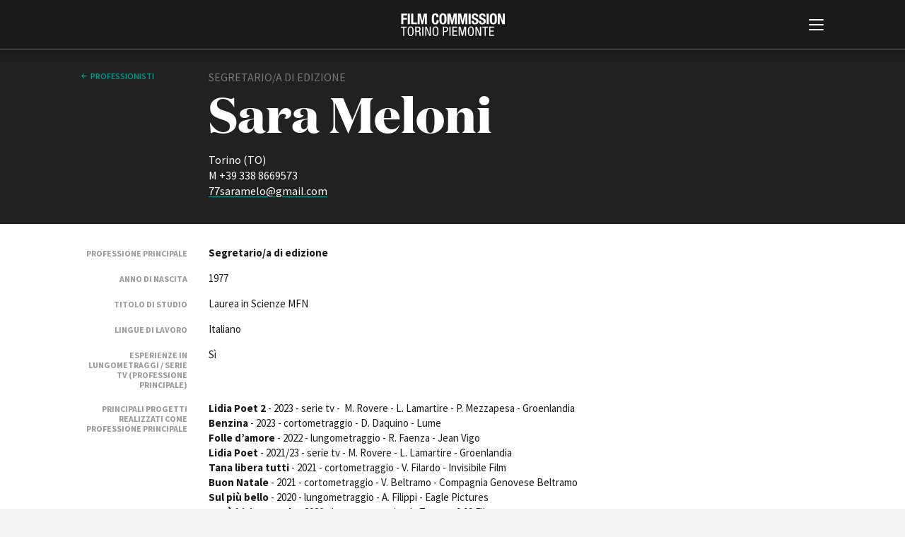

--- FILE ---
content_type: text/html; charset=UTF-8
request_url: https://www.fctp.it/professional_item_new.php?id=6144
body_size: 69583
content:
<!doctype html>
<html>
<head>
  <title>Sara Meloni | Professionisti | FCTP</title>
  <meta charset="UTF-8">
<meta http-equiv="X-UA-Compatible" content="IE=edge,chrome=1" />
<meta name="viewport" content="width=device-width, minimum-scale=1.0, maximum-scale=1.0, user-scalable=no, minimal-ui" />

<script id="Cookiebot" src="https://consent.cookiebot.com/uc.js" data-cbid="c8fc4fc5-3c0d-403b-8446-6204e57bd242" data-blockingmode="auto" type="text/javascript"></script>

<link href="https://fonts.googleapis.com/css?family=Source+Sans+Pro:200,200i,300,300i,400,400i,600,600i,700,700i" rel="stylesheet">

<link rel="stylesheet" type="text/css" href="/css/style.css?v=43" />

<script src="/js/jquery-3.3.1.min.js"></script>
<script src="/js/jquery.lazy.min.js"></script>
<script src="/js/imagesJustifierPlugin.js"></script>

<!-- cookie EU law code starts here -->
<!-- <script src="/cookiebar/jquery.cookieBar.js?v=4"></script>
<link rel="stylesheet" type="text/css" href="/cookiebar/cookieBar.css?v=2"> -->
<!-- cookie EU law code ends here -->

<script src="/js/main.js?v=43"></script>
<script src="/js/search.js?v=43"></script>
<script src="/js/jquery.validate.min.js?v=43"></script>

<!-- favicon -->
<link rel="apple-touch-icon" sizes="180x180" href="/favicon/apple-touch-icon.png?v=GvmRYrl0oq">
<link rel="icon" type="image/png" sizes="32x32" href="/favicon/favicon-32x32.png?v=GvmRYrl0oq">
<link rel="icon" type="image/png" sizes="16x16" href="/favicon/favicon-16x16.png?v=GvmRYrl0oq">
<link rel="manifest" href="/favicon/site.webmanifest?v=GvmRYrl0oq">
<link rel="mask-icon" href="/favicon/safari-pinned-tab.svg?v=GvmRYrl0oq" color="#0056a4">
<link rel="shortcut icon" href="/favicon/favicon.ico?v=GvmRYrl0oq">
<meta name="msapplication-TileColor" content="#2b5797">
<meta name="msapplication-config" content="/favicon/browserconfig.xml?v=GvmRYrl0oq">
<meta name="theme-color" content="#ffffff">
<!---->

<!-- Global site tag (gtag.js) - Google Analytics -->
<!-- <script async src="https://www.googletagmanager.com/gtag/js?id=UA-2996907-1" data-cookieconsent="statistics"></script>
<script>
  window.dataLayer = window.dataLayer || [];
  function gtag(){dataLayer.push(arguments);}
  gtag('js', new Date());
  gtag('config', 'UA-2996907-1', { 'anonymize_ip': true });
</script> -->
<!-- Google tag (gtag.js) -->
<script type="text/plain" data-cookieconsent="statistics" async src="https://www.googletagmanager.com/gtag/js?id=G-GNQVS1Q3X4"></script>
<script type="text/plain" data-cookieconsent="statistics">
  window.dataLayer = window.dataLayer || [];
  function gtag(){dataLayer.push(arguments);}
  gtag('js', new Date());

  gtag('config', 'G-GNQVS1Q3X4');
</script>
  <style>
    a {color:#fff;}

    .video-embed {
    height: 0;
    overflow: hidden;
    padding-bottom: 56.25%;
    position: relative;
    margin-bottom:24px;
    }
    .video-embed iframe,
    .video-embed object,
    .video-embed embed {
    height: 100%;
    left: 0;
    position: absolute;
    top: 0;
    width: 100%;
    }
    </style>
</head>

<body class="white-style professional-style">
	
<!--googleoff: all-->
<!-- <div class="fixed-top bg-info cookie-message pt-1">
  <p class="mb-1">Questo sito utilizza i cookie propri e di terze parti per garantire una migliore esperienza sul sito. Continuando a navigare acconsenti al loro utilizzo. Se vuoi saperne di pi&ugrave; o negare il consenso a tutti o ad alcuni cookie <a href="/cookie-policy.php" target="_blank" class="cookielink">clicca qui</a>.<br />
    <a class="btn btn-sm btn-warning cbc" href="#">Accetto</a>
  </p>
</div> -->
<!--googleon: all -->


<div id="header">
  <div id="header-contents">
    <div id="burger-container">
      <button id="burger-menu-icon">
        <span></span>
        <span></span>
        <span></span>
        <span></span>
        <span></span>
        <span></span>
      </button>
    </div>
    <div id="logo">
      <span class="logo-image"></span>
      <h1 class="logo-text"><a href="/"><span class="line-1">Film Commission </span><span class="line-2">Torino Piemonte</span></a></h1>
      <span class="logo25"></span>
    </div>
    <div id="main-menu">
      <div class="contents">
        <div id="search">
          <form method="GET" name="f1" action="search.php">
            <input type="text" name="q" placeholder="Cerca nel sito" value="">
            <button value="cerca" type="submit">cerca            <svg x="0px" y="0px" viewBox="0 0 30 30">
            <path d="M12.2,24.4C5.5,24.4,0,18.9,0,12.2C0,5.5,5.5,0,12.2,0s12.2,5.5,12.2,12.2C24.4,18.9,18.9,24.4,12.2,24.4z
         M12.2,2C6.6,2,2,6.6,2,12.2c0,5.6,4.6,10.2,10.2,10.2c5.6,0,10.2-4.6,10.2-10.2C22.4,6.6,17.8,2,12.2,2z"/>
      <path class="st3" d="M29,30c-0.3,0-0.5-0.1-0.7-0.3L22.5,24c-0.4-0.4-0.4-1,0-1.4s1-0.4,1.4,0l5.8,5.8c0.4,0.4,0.4,1,0,1.4
        C29.5,29.9,29.3,30,29,30z"/></svg></button>
          </form>
        </div>
        <div id="language-switch">
          <label>
            <input type="radio" name="language" id="language_it" class="language" value="_it" checked>
            <span>Italiano</span>
          </label>
          <label>
            <input type="radio" name="language" id="language_en" class="language" value="_en" >
            <span>English</span>
          </label>
        </div>
        <div id="menu-list">
          <ul>
            <li><a href="/about.php"><strong>ABOUT</strong></a></li>
            <li><a href="/info_fctp.php">Chi siamo</a></li>
            <li><a href="/storia.php">Storia della Fondazione</a></li>
            <li><a href="/contatti.php">Contatti</a></li>
            <li><a href="/sede.php">La sede</a></li>   
            <li><a href="/partners.php">Partner</a></li>     
                        <li><a href="/rete-regionale.php">Rete regionale</a></li>
                
            <li><a href="/bilancio-sociale.php">Bilancio sociale</a></li>
                        <li><a href="/amministrazione-trasparente.php">Amministrazione trasparente</a></li>
            <li><a href="/bandi-gare.php">Bandi e gare</a></li>
                        <li><a href="/sostenibilita-ambientale.php">Sostenibilità ambientale</a></li>         
            
          </ul>

          <ul>
          <li><a href="/fctp-services.php"><strong>SERVIZI</strong></a></li>
            <li><a href="/services.php">Servizi generali</a></li>
            <li><a href="/location_scouting.php">Location scouting</a></li>
            <li><a href="/crew_offices.php">Spazi nella sede FCTP</a></li>
            <li><a href="/sala_casting.php">Sala Casting</a></li>
            <li><a href="/sala_movie.php">Sala Paolo Tenna</a></li>
            
          </ul>
          <!--
          <ul>
            <li><a href="/fip.php"><strong>FIP Film Investimenti Piemonte</strong></a></li>
          </ul>
          -->
          <ul>
            <li><a href="/film-funds.php"><strong>FILM FUNDS</strong></a></li>
            <li><a href="/piemonte_film_tv_fund.php">Piemonte Film Tv Fund</a></li>            
            <li><a href="/piemonte_film_tv_development_fund.php">Piemonte Film Tv Development Fund</a></li>
            <li><a href="/info_pdff.php">Piemonte Doc Film Fund</a></li>
            <li><a href="/info_short.php">Short Film Fund</a></li>
            <!--<li><a href="/info_under35.php">Under 35 Digital Video Contest</a></li>-->
          </ul>
          
          <div class="main-areas-container">
          <ul class="professional">
            <li><a href="/production-guide.php"><strong>PRODUCTION GUIDE</strong></a></li>
            <li><a href="/societa.php?t=1">Societ&agrave; di produzione</a></li>
            <li><a href="/societa.php?t=2">Strutture di servizio</a></li>
            <li><a href="/professionisti.php">Professionisti</a></li>
            <li><a href="/attrici-attori.php">Attrici-Attori</a></li>
            <li><a href="/beginners.php">Beginners</a></li>
            <!-- <li><a href="/sale.php">Sale</a></li> -->
          </ul>
          <ul class="location">
            <li><a href="/location.php"><strong>LOCATION GUIDE</strong></a></li>
          </ul>
          <ul class="film-database">
            <li><a href="/film.php"><strong>FILM DATABASE</strong></a></li>
          </ul>
                      <ul class="book-database">
            <li><a href="/book-database.php"><strong>BOOK DATABASE</strong></a></li>
          </ul>
          <ul class="news">
            <li><a href="/news_list.php"><strong>NEWS</strong></a></li>
          </ul>
                    <ul class="casting">
            <li><a href="/casting.php"><strong>CASTING</strong></a></li>
          </ul>
			</div>
          
          <ul>
            <li><a href="/eventi.php"><strong>EVENTI, SPECIALI</strong></a></li>         
            <li><a href="/anteprime-in-piemonte.php">Anteprime in Piemonte</a></li>
            <li><a href="/torino-film-industry.php">TFI Torino Film Industry - Production Days</a></li>
            <li><a href="/guarda-che-storia.php">Guarda che storia!</a></li>
       
          </ul>

          
          <ul>
            <li><strong>FESTIVAL, MARKETS, AWARDS</strong></li>
            <li><a href="/festival.php?f=rotterdam">International Film Festival Rotterdam</a></li>
            <li><a href="/festival.php?f=berlino">Berlinale Internationalen Filmfestspiele Berlin</a></li>
            <li><a href="/festival.php?f=cannes">Festival de Cannes</a></li>
            <li><a href="/festival.php?f=biografilm">Biografilm Festival - Bio to B Industry Days</a></li>            
            <li><a href="/festival.php?f=locarno">Locarno Film Festival</a></li>
            <li><a href="/festival.php?f=venezia">Mostra Internazionale d’Arte Cinematografica Venezia</a></li>
            <li><a href="/festival.php?f=toronto">Toronto International Film Festival</a></li>
            <li><a href="/festival.php?f=roma">Festa del Cinema di Roma</a></li>
            <li><a href="/festival.php?f=torino">Torino Film Festival</a></li>
            <li><a href="/festival.php?f=david">David di Donatello</a></li>
            <li><a href="/festival.php?f=nastri">Nastri d’Argento</a></li>
            <li><a href="/festival.php?f=solinas">Premio Solinas</a></li>
          </ul>
          
          
                    <ul>            
            <li><strong>STRUMENTI</strong></li>
            <li><a href="/users/login-register.php" target="_blank">Location - Accedi al tuo profilo</a></li>
            <li><a href="/users/login-register.php" target="_blank">Location - Nuovo utente</a></li>
            <li><a href="/newsletter.php">Newsletter</a></li>
            <li><a href="/lavora-con-noi.php">Lavora con noi</a></li>
            <li><a href="/stage.php">Stage - Tirocini - Scuola e Lavoro</a></li>
            <li><a href="/elenco-operatori-economici.php">Elenco Operatori Economici per affidamento lavori in economia</a></li>
          </ul>
          
          
        </div>
        <div id="submenu">
          <ul>
                        <li><a href="/amministrazione-trasparente.php">Amministrazione trasparente</a></li>
            <li><a href="/bandi-gare.php">Bandi e gare</a></li>
                        <li><a href="/contatti.php">Contatti</a></li>
            <li><a href="/privacy.php">Privacy</a></li>
            <li><a href="/cookie-policy.php">Cookie policy</a></li>
            <li><a href="/whistleblowing.php">Whistleblowing</a></li>
            <li><a href="/credits.php">Credits</a></li>
          </ul>
        </div>
        <div id="social-pages">
          <ul>
            <li><a href="https://www.facebook.com/filmcommissiontorinopiemonte" title="Facebook" class="facebook" target="_blank">Facebook</a></li>
			<li><a href="https://www.instagram.com/filmcommissiontorinopiemonte" title="Instagram" target="_blank" class="instagram">Instagram</a></li>
            <li><a href="http://www.youtube.com/user/fctpTV" title="Youtube" class="youtube" target="_blank">Youtube</a></li>
            <li><a href="http://vimeo.com/fctp" title="Vimeo" class="vimeo" target="_blank">Vimeo</a></li>
          </ul>
        </div>
        <div class="clear"></div>
      </div>
    </div>
  </div>
  <div class="border-color"></div>
</div>
	<div id="page-cover"></div>
  <div id="page">
  <div id="page-head" class="dark">
    <div class="contents">
      <div class="col-2-12">
                <a href="/professionisti.php" class="back">professionisti</a>
      </div>
      <div class="col-7-12">
        <div class="type">
          Segretario/a di edizione        </div>
        <div class="page-title big">Sara Meloni</div>
        <div class="info-container">
          <div class="border-links-container">
                                  </div>
          Torino (TO)<br>
          M +39 338 8669573<br />          <a href="mailto:77saramelo@gmail.com">77saramelo@gmail.com</a><br />                              <div class="social-accounts">
            <ul>
                          
              
                                                </ul>
          </div>
        </div>
      </div>
      <div class="clear"></div>
    </div>
  </div>


	<div id="main">
    <div class="main-col">
      <!--
			<div class="main-text-col">
							</div>
			<div class="sep"></div>
      -->
      			<div class="table-like-col" style="clear:both;">
				<div class="row">
					<div class="left-col"><strong>Professione principale</strong></div>
					<div class="right-col"><strong>Segretario/a di edizione</strong></div>
				</div>
                <div class="row">
					<div class="left-col"><strong>Anno di nascita</strong></div>
					<div class="right-col">1977</div>
				</div>
                <div class="row">
          <div class="left-col"><strong>Titolo di studio</strong></div>
          <div class="right-col">Laurea in Scienze MFN</div>
        </div>
                        <div class="row">
          <div class="left-col"><strong>Lingue di lavoro</strong></div>
          <div class="right-col">Italiano </div>
        </div>

                <div class="row">
          <div class="left-col"><strong>Esperienze in Lungometraggi / Serie tv (Professione principale)</strong></div>
          <div class="right-col">Sì</div>
        </div>
        
        
        <div class="row">
          <div class="left-col"><strong>Principali progetti realizzati come professione principale</strong></div>
          <div class="right-col"><p><strong>Lidia Poet 2</strong> - 2023 - serie tv -&nbsp; M. Rovere - L. Lamartire - P. Mezzapesa - Groenlandia<br /><strong>Benzina </strong>- 2023 - cortometraggio - D. Daquino - Lume<br /><strong>Folle d&rsquo;amore</strong> - 2022 - lungometraggio - R. Faenza - Jean Vigo<br /><strong>Lidia Poet</strong>&nbsp;- 2021/23 - serie tv - M. Rovere - L. Lamartire - Groenlandia&nbsp;<br /><strong>Tana libera tutti</strong>&nbsp;- 2021 - cortometraggio - V. Filardo - Invisibile Film<br /><strong>Buon Natale</strong>&nbsp;- 2021 - cortometraggio - V. Beltramo - Compagnia Genovese Beltramo<br /><strong>Sul pi&ugrave; bello&nbsp;</strong>- 2020 - lungometraggio - A. Filippi - Eagle Pictures<br /><strong>&iquest;Qu&egrave; hicimos mal?</strong>&nbsp;- 2020 - lungometraggio - L. Torres - 9.99 Films<br /><strong>Palazzo di giustizia&nbsp;</strong>- 2019 - lungometraggio -&nbsp; C. Bellosi - Tempesta<br /><strong>Gli uomini d&rsquo;oro&nbsp;</strong>- 2018 - lungometraggio -&nbsp; V. Alfieri - IIF<br /><strong>Berni e il giovane Faraone</strong>&nbsp;- 2018 - lungometraggio - M. Chiarini - 3zero2tv<br /><strong>Dolcissime</strong>&nbsp;- 2018 - lungometraggio - F. Ghiaccio - Indiana Production<br /><strong>Bene ma non benissimo</strong>&nbsp;- lungometraggio - 2018 - F. Mandelli - Viva Productions <br /><strong>Nessuno come noi</strong>&nbsp;- lungometraggio - 2017 - V. De Biasi - prod. IIF<br /><strong>Joy</strong>&nbsp;- cortometraggio - 2017 -&nbsp; D. Gaglianone - prod. Zenit<br /><strong>Non uccidere 2</strong>&nbsp;- serie tv - 2016/17 -&nbsp; L. Sportiello, C. Noce, M. Alhaique - FreemantleMedia&nbsp;<br /><strong>Sacrificio d&rsquo;amore</strong>&nbsp;- serie tv - 2016 -D. Carnacina - Endemol<br /><strong>Dove non ho mai abitato</strong>&nbsp;- lungometraggio - 2016 - P. Franchi - Pepito <br /><strong>Babylon Sisters</strong>&nbsp;- lungometraggio - 2015 - G. Roccati - Tico Film<br /><strong>Le ultime cose</strong>&nbsp;- lungometraggio - 2015 -&nbsp; I. Dionisio - Tempesta <br /><strong>Non uccidere</strong>&nbsp;- serie tv - 2015 -&nbsp; G. Gagliardi - FreemantleMedia&nbsp;<br /><strong>In un posto bellissimo</strong>&nbsp;- lungometraggio - 2014 -&nbsp; G. Cecere - Bianca Film<br /><strong>Fuoriclasse 3</strong>&nbsp;- serie tv - 2014 - T. Aristarco - ITV movie<br /><strong>La Bella e la Bestia</strong>&nbsp;- miniserie tv - 2013 - F. Costa - Lux Vide<br /><strong>Fuoriclasse 2</strong>&nbsp;- serie tv - 2013 -&nbsp; R. Donna - ITV movie - II unit&agrave;&nbsp;<br /><strong>Veruska </strong>- 2013 - cortometraggio - L. Pellegrini - Pupkin<br /><strong>L'assalto</strong>&nbsp;- lungometraggio - 2013 - R. Tognazzi - Iter Film<br /><strong>Giovanni Borghi</strong>&nbsp;- miniserie tv - 2012 -&nbsp; L. Mannuzzi - Martinelli Film Co<br /><strong>Altri tempi</strong>&nbsp;- miniserie tv - 2012 - M. Turco - Undici Marzo Film - II unit&agrave;<br /><strong>Marco D&rsquo;Aviano</strong>&nbsp;- lungometraggio - 2011 - R. Martinelli - Martinelli Film Co<br /><strong>Edda Ciano e il comunista</strong>&nbsp;- lungometraggio&nbsp;- 2010 - G. Diana - Casanova Multimedia<br /><strong>Fuori classe</strong>&nbsp;- serie tv - 2010 - R. Donna - ITC movie - II unit&agrave;<br /><strong>Il sogno del maratoneta</strong>&nbsp;- miniserie tv - 2010 -&nbsp; L. Pompucci - Casanova Multimedia <br /><strong>Italcard Free</strong>&nbsp;- spot 3D - 2010 - R. Martinelli - Martinelli Film <br /><strong>Zodiaco 2</strong>&nbsp;- serie tv - 2009/10 - T. Zangardi - Casanova Multimedia<br /><strong>Pietro</strong>&nbsp;- lungometraggio - D. Gaglianone - 2009 - BabyDocFilm <br /><strong>La donna velata</strong>&nbsp;- lungometraggio - 2009 -&nbsp; R. Margheriti - Leader<br /><strong>Nebbie e delitti</strong>&nbsp;- serie tv - 2008/09 - G. Tescari - Casanova Entertainment <br /><strong>Nell&rsquo;ombra di Satana</strong>&nbsp;- miniserie tv - 2008 -&nbsp; A. Infascelli - FilmMaster Television<br /><strong>Lo smemorato di Collegno</strong>&nbsp;- miniserie tv - 2008 - M. Zaccaro - Casanova Entertainment <br /><strong>Donne assassine</strong>&nbsp;- serie tv - 2008 - A. Infascelli e F. Patierno - Wilder <br /><strong>Appuntamento a ora insolita</strong>&nbsp;- lungometraggio - 2006/07 - S. Coletta - A.S.P <br /><strong>Risorgimento</strong>&nbsp;- documentario - 2006 - J. Nannini - Ars Media <br /><strong>Sidefx</strong> - lungometraggio - 2006 - J. Nannini - Pagomas<br /><strong>Wins&nbsp;-&nbsp;</strong>mediometraggio- 2006 - M. Gatti - Baudhaus<br /><strong>La notte eterna del coniglio</strong>&nbsp;- lungometraggio - 2005 - regia V. Boserman - A.K.S. <br /><strong>Amina</strong>&nbsp;- documentario - 2005 - S. N. Kalantari - Route 1<br /><strong>Sky Sales</strong>&nbsp;- convention - 2005 -&nbsp; O. Dichio - Euphon <br /><strong>Dalla parte giusta</strong>&nbsp;- lungometraggio - 2005 - R. Leoni - Union Contact<br /><strong>L&rsquo;uomo sbagliato</strong>&nbsp;- miniserie tv - 2004 -&nbsp; S. Reali - Albatross <br /><strong>Sangue</strong>&nbsp;- lungometraggio - 2004 - L. De Rienzo - Nitrofilm <br /><strong>Amazing History </strong>- 2004<strong> -&nbsp;</strong>&nbsp;serie tv - J. Nannini - Rai Tre, RaiSat Ragazzi e Lumiq <br /><strong>Sotto il sole nero</strong>&nbsp;- 2003 - lungometraggio - E. Verra - Brooklyn</p></div>
        </div>

        
        
      
        
        
                
        
        

			</div>

            <div class="sep"></div>
      <div class="main-text-col related-films">
        <div class="text-title"><strong>Film correlati presenti nel database</strong></div>
      						<div class="item">
							<div class="image-container">
								<a href="movie_item.php?id=5417">
                  <!--<img src="http://www.fctp.it/media/film/" alt="Rider">-->
                                    <div style="height:100px;width:100%; display:block; background: transparent no-repeat center center; background-size:cover;" class="lazy" data-src="/media/film/photos/f0/fctp_69650ae3d9dd3.jpg"></div>
                                  </a>
							</div>
							<!--<div class="desc-container">
                <p class="type">
                  lungometraggi                </p>
								<p class="title"><a href="movie_item.php?id=5417"><strong>Rider</strong></a></p>
								<p class="info">Roan Johnson e Davide Pavanello, Italia, 2026, '</p>
							</div>-->
							<div class="desc-container">
								<div class="type">
					  lungometraggi					</div>
								<div class="title"><a href="movie_item.php?id=5417" style="text-decoration:none;"><strong>Rider</strong></a></div>
								<div class="info">
					  Roan Johnson e Davide Pavanello,
					  Italia, 2026, <span class="inprogress">in progress</span><br />Red Joint srl					</div>
							</div>
						</div>
          						<div class="item">
							<div class="image-container">
								<a href="movie_item.php?id=5231">
                  <!--<img src="http://www.fctp.it/media/film/" alt="Legge di Lidia Po&euml;t 2, La">-->
                                    <div style="height:100px;width:100%; display:block; background: transparent no-repeat center center; background-size:cover;" class="lazy" data-src="/media/film/photos/f0/fctp_66eaa9e546915.PNG"></div>
                                  </a>
							</div>
							<!--<div class="desc-container">
                <p class="type">
                  serie tv                </p>
								<p class="title"><a href="movie_item.php?id=5231"><strong>Legge di Lidia Po&euml;t 2, La</strong></a></p>
								<p class="info">Matteo Rovere, Letizia Lamartire e Pippo Mezzapesa. Alice Murgia (Split unit), Italia, 2024, 6 x 50'</p>
							</div>-->
							<div class="desc-container">
								<div class="type">
					  serie tv					</div>
								<div class="title"><a href="movie_item.php?id=5231" style="text-decoration:none;"><strong>La Legge di Lidia Poët 2</strong></a></div>
								<div class="info">
					  Matteo Rovere, Letizia Lamartire e Pippo Mezzapesa. Alice Murgia (Split unit),
					  Italia, 2024, 6 x 50'					</div>
							</div>
						</div>
          						<div class="item">
							<div class="image-container">
								<a href="movie_item.php?id=5126">
                  <!--<img src="http://www.fctp.it/media/film/" alt="Folle d'amore - Alda Merini,  ">-->
                                    <div style="height:100px;width:100%; display:block; background: transparent no-repeat center center; background-size:cover;" class="lazy" data-src="/media/film/photos/f0/fctp_6565f1020dcbf.jpeg"></div>
                                  </a>
							</div>
							<!--<div class="desc-container">
                <p class="type">
                  serie tv                </p>
								<p class="title"><a href="movie_item.php?id=5126"><strong>Folle d'amore - Alda Merini,  </strong></a></p>
								<p class="info">Roberto Faenza, Italia, 2023, 101'</p>
							</div>-->
							<div class="desc-container">
								<div class="type">
					  serie tv					</div>
								<div class="title"><a href="movie_item.php?id=5126" style="text-decoration:none;"><strong>  Folle d'amore - Alda Merini</strong></a></div>
								<div class="info">
					  Roberto Faenza,
					  Italia, 2023, 101'<br />Jean Vigò Italia con Rai Fiction					</div>
							</div>
						</div>
          						<div class="item">
							<div class="image-container">
								<a href="movie_item.php?id=4985">
                  <!--<img src="http://www.fctp.it/media/film/" alt="Legge di Lidia Po&euml;t, La ">-->
                                    <div style="height:100px;width:100%; display:block; background: transparent no-repeat center center; background-size:cover;" class="lazy" data-src="/media/film/photos/f0/fctp_6290b08b1f51e.jpg"></div>
                                  </a>
							</div>
							<!--<div class="desc-container">
                <p class="type">
                  serie tv                </p>
								<p class="title"><a href="movie_item.php?id=4985"><strong>Legge di Lidia Po&euml;t, La </strong></a></p>
								<p class="info">Matteo Rovere, Letizia Lamartire, Italia, 2023, 6 x 52'</p>
							</div>-->
							<div class="desc-container">
								<div class="type">
					  serie tv					</div>
								<div class="title"><a href="movie_item.php?id=4985" style="text-decoration:none;"><strong>La  legge di Lidia Poët</strong></a></div>
								<div class="info">
					  Matteo Rovere, Letizia Lamartire,
					  Italia, 2023, 6 x 52'<br />Groenlandia					</div>
							</div>
						</div>
          						<div class="item">
							<div class="image-container">
								<a href="movie_item.php?id=5091">
                  <!--<img src="http://www.fctp.it/media/film/" alt="Tana libera tutti">-->
                                    <div style="height:100px;width:100%; display:block; background: transparent no-repeat center center; background-size:cover;" class="lazy" data-src="/media/film/photos/f0/fctp_62de64a726687.jpg"></div>
                                  </a>
							</div>
							<!--<div class="desc-container">
                <p class="type">
                  cortometraggi                </p>
								<p class="title"><a href="movie_item.php?id=5091"><strong>Tana libera tutti</strong></a></p>
								<p class="info">Valerio Filardo, Italia, 2022, 13'</p>
							</div>-->
							<div class="desc-container">
								<div class="type">
					  cortometraggi					</div>
								<div class="title"><a href="movie_item.php?id=5091" style="text-decoration:none;"><strong>Tana libera tutti</strong></a></div>
								<div class="info">
					  Valerio Filardo,
					  Italia, 2022, 13'<br /><a href='/production_item.php?id=124'>Nova Rolfilm</a>, Invisibile Film					</div>
							</div>
						</div>
          						<div class="item">
							<div class="image-container">
								<a href="movie_item.php?id=4853">
                  <!--<img src="http://www.fctp.it/media/film/" alt="Sul pi&ugrave; bello">-->
                                    <div style="height:100px;width:100%; display:block; background: transparent no-repeat center center; background-size:cover;" class="lazy" data-src="/media/film/photos/f0/fctp_5f240c9599aa4.jpg"></div>
                                  </a>
							</div>
							<!--<div class="desc-container">
                <p class="type">
                  lungometraggi                </p>
								<p class="title"><a href="movie_item.php?id=4853"><strong>Sul pi&ugrave; bello</strong></a></p>
								<p class="info"><a href='/professional_item.php?id=1138'>Alice Filippi</a>, Italia, 2020, -'</p>
							</div>-->
							<div class="desc-container">
								<div class="type">
					  lungometraggi					</div>
								<div class="title"><a href="movie_item.php?id=4853" style="text-decoration:none;"><strong>Sul più bello</strong></a></div>
								<div class="info">
					  <a href='/professional_item.php?id=1138'>Alice Filippi</a>,
					  Italia, 2020					</div>
							</div>
						</div>
          						<div class="item">
							<div class="image-container">
								<a href="movie_item.php?id=4714">
                  <!--<img src="http://www.fctp.it/media/film/" alt="Uomini d'oro, Gli">-->
                                    <div style="height:100px;width:100%; display:block; background: transparent no-repeat center center; background-size:cover;" class="lazy" data-src="/media/film/photos/f0/fctp_5d5d10c80657a.jpg"></div>
                                  </a>
							</div>
							<!--<div class="desc-container">
                <p class="type">
                  lungometraggi                </p>
								<p class="title"><a href="movie_item.php?id=4714"><strong>Uomini d'oro, Gli</strong></a></p>
								<p class="info">Vincenzo Alfieri, Italia, 2019, 110'</p>
							</div>-->
							<div class="desc-container">
								<div class="type">
					  lungometraggi					</div>
								<div class="title"><a href="movie_item.php?id=4714" style="text-decoration:none;"><strong>Gli uomini d'oro</strong></a></div>
								<div class="info">
					  Vincenzo Alfieri,
					  Italia, 2019, 110'<br />IIF – Italian International Film srl (Roma) con Rai Cinema					</div>
							</div>
						</div>
          						<div class="item">
							<div class="image-container">
								<a href="movie_item.php?id=4750">
                  <!--<img src="http://www.fctp.it/media/film/" alt="Palazzo di Giustizia">-->
                                    <div style="height:100px;width:100%; display:block; background: transparent no-repeat center center; background-size:cover;" class="lazy" data-src="/media/film/photos/f0/fctp_5c99dd49ea390.png"></div>
                                  </a>
							</div>
							<!--<div class="desc-container">
                <p class="type">
                  lungometraggi                </p>
								<p class="title"><a href="movie_item.php?id=4750"><strong>Palazzo di Giustizia</strong></a></p>
								<p class="info">Chiara Bellosi, Italia, 2019, 84'</p>
							</div>-->
							<div class="desc-container">
								<div class="type">
					  lungometraggi					</div>
								<div class="title"><a href="movie_item.php?id=4750" style="text-decoration:none;"><strong>Palazzo di Giustizia</strong></a></div>
								<div class="info">
					  Chiara Bellosi,
					  Italia, 2019, 84'<br />Tempesta srl					</div>
							</div>
						</div>
          						<div class="item">
							<div class="image-container">
								<a href="movie_item.php?id=4717">
                  <!--<img src="http://www.fctp.it/media/film/" alt="Nessuno come noi">-->
                                    <div style="height:100px;width:100%; display:block; background: transparent no-repeat center center; background-size:cover;" class="lazy" data-src="/media/film/photos/f0/fctp_5c373351f32ef.jpg"></div>
                                  </a>
							</div>
							<!--<div class="desc-container">
                <p class="type">
                  lungometraggi                </p>
								<p class="title"><a href="movie_item.php?id=4717"><strong>Nessuno come noi</strong></a></p>
								<p class="info">Volfango De Biasi, Italia, 2018, 100'</p>
							</div>-->
							<div class="desc-container">
								<div class="type">
					  lungometraggi					</div>
								<div class="title"><a href="movie_item.php?id=4717" style="text-decoration:none;"><strong>Nessuno come noi</strong></a></div>
								<div class="info">
					  Volfango De Biasi,
					  Italia, 2018, 100'<br />IIF Italian International Film					</div>
							</div>
						</div>
          						<div class="item">
							<div class="image-container">
								<a href="movie_item.php?id=4720">
                  <!--<img src="http://www.fctp.it/media/film/" alt="Bene ma non benissimo">-->
                                    <div style="height:100px;width:100%; display:block; background: transparent no-repeat center center; background-size:cover;" class="lazy" data-src="/media/film/photos/f0/fctp_5c35b896ac687.jpg"></div>
                                  </a>
							</div>
							<!--<div class="desc-container">
                <p class="type">
                                  </p>
								<p class="title"><a href="movie_item.php?id=4720"><strong>Bene ma non benissimo</strong></a></p>
								<p class="info">Francesco Mandelli, Italia, 2018, -'</p>
							</div>-->
							<div class="desc-container">
								<div class="type">
					  					</div>
								<div class="title"><a href="movie_item.php?id=4720" style="text-decoration:none;"><strong>Bene ma non benissimo</strong></a></div>
								<div class="info">
					  Francesco Mandelli,
					  Italia, 2018<br />Viva Production (Milano)					</div>
							</div>
						</div>
          						<div class="item">
							<div class="image-container">
								<a href="movie_item.php?id=4728">
                  <!--<img src="http://www.fctp.it/media/film/" alt="Dolcissime">-->
                                    <div style="height:100px;width:100%; display:block; background: transparent no-repeat center center; background-size:cover;" class="lazy" data-src="/media/film/photos/f0/fctp_5cefb03fb102a.png"></div>
                                  </a>
							</div>
							<!--<div class="desc-container">
                <p class="type">
                  lungometraggi                </p>
								<p class="title"><a href="movie_item.php?id=4728"><strong>Dolcissime</strong></a></p>
								<p class="info">Francesco Ghiaccio, Italia, 2018, '</p>
							</div>-->
							<div class="desc-container">
								<div class="type">
					  lungometraggi					</div>
								<div class="title"><a href="movie_item.php?id=4728" style="text-decoration:none;"><strong>Dolcissime</strong></a></div>
								<div class="info">
					  Francesco Ghiaccio,
					  Italia, 2018<br />Indiana Production					</div>
							</div>
						</div>
          						<div class="item">
							<div class="image-container">
								<a href="movie_item.php?id=4730">
                  <!--<img src="http://www.fctp.it/media/film/" alt="Berni e il Faraone">-->
                                    <div style="height:100px;width:100%; display:block; background: transparent no-repeat center center; background-size:cover;" class="lazy" data-src="/media/film/photos/f0/fctp_5cf51526295d7.jpeg"></div>
                                  </a>
							</div>
							<!--<div class="desc-container">
                <p class="type">
                  lungometraggi                </p>
								<p class="title"><a href="movie_item.php?id=4730"><strong>Berni e il Faraone</strong></a></p>
								<p class="info">Marco Chiarini, Italia, 2018, 89'</p>
							</div>-->
							<div class="desc-container">
								<div class="type">
					  lungometraggi					</div>
								<div class="title"><a href="movie_item.php?id=4730" style="text-decoration:none;"><strong>Berni e il Faraone</strong></a></div>
								<div class="info">
					  Marco Chiarini,
					  Italia, 2018, 89'<br />3zero2 TV Cologno Monzese (MI) e The Walt Disney Company Italia					</div>
							</div>
						</div>
          						<div class="item">
							<div class="image-container">
								<a href="movie_item.php?id=3974">
                  <!--<img src="http://www.fctp.it/media/film/3974_standardphoto_1.JPG" alt="Sacrificio d'amore">-->
                          					<div style="height:100px;width:100%; display:block; background: transparent no-repeat center center; background-size:cover;" class="lazy" data-src="/media/film/3974_standardphoto_1.JPG"></div>
        					                </a>
							</div>
							<!--<div class="desc-container">
                <p class="type">
                  serie tv                </p>
								<p class="title"><a href="movie_item.php?id=3974"><strong>Sacrificio d'amore</strong></a></p>
								<p class="info">Daniele Carnacina, Italia, 2018, 22 x 85'</p>
							</div>-->
							<div class="desc-container">
								<div class="type">
					  serie tv					</div>
								<div class="title"><a href="movie_item.php?id=3974" style="text-decoration:none;"><strong>Sacrificio d'amore</strong></a></div>
								<div class="info">
					  Daniele Carnacina,
					  Italia, 2018, 22 x 85'<br />Endemol Shine Italy (Milano)					</div>
							</div>
						</div>
          						<div class="item">
							<div class="image-container">
								<a href="movie_item.php?id=3868">
                  <!--<img src="http://www.fctp.it/media/film/3868_standardphoto_1.jpg" alt="Dove non ho mai abitato">-->
                          					<div style="height:100px;width:100%; display:block; background: transparent no-repeat center center; background-size:cover;" class="lazy" data-src="/media/film/3868_standardphoto_1.jpg"></div>
        					                </a>
							</div>
							<!--<div class="desc-container">
                <p class="type">
                  lungometraggi                </p>
								<p class="title"><a href="movie_item.php?id=3868"><strong>Dove non ho mai abitato</strong></a></p>
								<p class="info">Paolo Franchi, Italia, 2017, 97'</p>
							</div>-->
							<div class="desc-container">
								<div class="type">
					  lungometraggi					</div>
								<div class="title"><a href="movie_item.php?id=3868" style="text-decoration:none;"><strong>Dove non ho mai abitato</strong></a></div>
								<div class="info">
					  Paolo Franchi,
					  Italia, 2017, 97'<br />Pepito Produzioni srl (Roma) e Rai Cinema					</div>
							</div>
						</div>
          						<div class="item">
							<div class="image-container">
								<a href="movie_item.php?id=4482">
                  <!--<img src="http://www.fctp.it/media/film/4482_standardphoto_1.jpg" alt="Joy">-->
                          					<div style="height:100px;width:100%; display:block; background: transparent no-repeat center center; background-size:cover;" class="lazy" data-src="/media/film/4482_standardphoto_1.jpg"></div>
        					                </a>
							</div>
							<!--<div class="desc-container">
                <p class="type">
                  cortometraggi                </p>
								<p class="title"><a href="movie_item.php?id=4482"><strong>Joy</strong></a></p>
								<p class="info"><a href='/professional_item.php?id=1545'>Daniele Gaglianone</a>, Italia, 2017, 17'</p>
							</div>-->
							<div class="desc-container">
								<div class="type">
					  cortometraggi					</div>
								<div class="title"><a href="movie_item.php?id=4482" style="text-decoration:none;"><strong>Joy</strong></a></div>
								<div class="info">
					  <a href='/professional_item.php?id=1545'>Daniele Gaglianone</a>,
					  Italia, 2017, 17'<br /><a href='/production_item.php?id=178'>Zenit Arti Audiovisive</a> in associazione con Moi					</div>
							</div>
						</div>
          						<div class="item">
							<div class="image-container">
								<a href="movie_item.php?id=3971">
                  <!--<img src="http://www.fctp.it/media/film/3971_standardphoto_1.jpg" alt="Non uccidere 2">-->
                          					<div style="height:100px;width:100%; display:block; background: transparent no-repeat center center; background-size:cover;" class="lazy" data-src="/media/film/3971_standardphoto_1.jpg"></div>
        					                </a>
							</div>
							<!--<div class="desc-container">
                <p class="type">
                  serie tv                </p>
								<p class="title"><a href="movie_item.php?id=3971"><strong>Non uccidere 2</strong></a></p>
								<p class="info">Lorenzo Sportiello, Nathanael Poupin, Claudio Noce, Michele Alaique, Adriano Valerio, Emanuela Rossi, Italia, 2017, 24 x 50'</p>
							</div>-->
							<div class="desc-container">
								<div class="type">
					  serie tv					</div>
								<div class="title"><a href="movie_item.php?id=3971" style="text-decoration:none;"><strong>Non uccidere 2</strong></a></div>
								<div class="info">
					  Lorenzo Sportiello, Nathanael Poupin, Claudio Noce, Michele Alaique, Adriano Valerio, Emanuela Rossi,
					  Italia, 2017, 24 x 50'<br />FremantleMedia Italia SpA e Rai Produzione Tv – Centro Produzione Rai di Torino					</div>
							</div>
						</div>
          						<div class="item">
							<div class="image-container">
								<a href="movie_item.php?id=3747">
                  <!--<img src="http://www.fctp.it/media/film/3747_standardphoto_1.jpg" alt="Chernobyl">-->
                          					<div style="height:100px;width:100%; display:block; background: transparent no-repeat center center; background-size:cover;" class="lazy" data-src="/media/film/3747_standardphoto_1.jpg"></div>
        					                </a>
							</div>
							<!--<div class="desc-container">
                <p class="type">
                  cortometraggi                </p>
								<p class="title"><a href="movie_item.php?id=3747"><strong>Chernobyl</strong></a></p>
								<p class="info"><a href='/professional_item.php?id=3679'>Franco Dipietro</a>, Italia, 2016, 19'</p>
							</div>-->
							<div class="desc-container">
								<div class="type">
					  cortometraggi					</div>
								<div class="title"><a href="movie_item.php?id=3747" style="text-decoration:none;"><strong>Chernobyl</strong></a></div>
								<div class="info">
					  <a href='/professional_item.php?id=3679'>Franco Dipietro</a>,
					  Italia, 2016, 19'<br /><a href='/production_item.php?id=819'>Duel</a> in produzione associata con Dimago e <a href='/production_item.php?id=2148'>Ouvert</a> 					</div>
							</div>
						</div>
          						<div class="item">
							<div class="image-container">
								<a href="movie_item.php?id=3628">
                  <!--<img src="http://www.fctp.it/media/film/3628_standardphoto_1.png" alt="Non uccidere">-->
                          					<div style="height:100px;width:100%; display:block; background: transparent no-repeat center center; background-size:cover;" class="lazy" data-src="/media/film/3628_standardphoto_1.png"></div>
        					                </a>
							</div>
							<!--<div class="desc-container">
                <p class="type">
                  serie tv                </p>
								<p class="title"><a href="movie_item.php?id=3628"><strong>Non uccidere</strong></a></p>
								<p class="info">Giuseppe Gagliardi | Lorenzo Sportiello (linea esterna - II unità) | Emanuela Rossi (III unità), Italia, 2015, 12 x 100'</p>
							</div>-->
							<div class="desc-container">
								<div class="type">
					  serie tv					</div>
								<div class="title"><a href="movie_item.php?id=3628" style="text-decoration:none;"><strong>Non uccidere</strong></a></div>
								<div class="info">
					  Giuseppe Gagliardi | Lorenzo Sportiello (linea esterna - II unità) | Emanuela Rossi (III unità),
					  Italia, 2015, 12 x 100'<br />FremantleMedia Italia (Milano) e Rai Produzione Tv - Centro Produzione Rai di Torino					</div>
							</div>
						</div>
          						<div class="item">
							<div class="image-container">
								<a href="movie_item.php?id=3443">
                  <!--<img src="http://www.fctp.it/media/film/3443_standardphoto_1.png" alt="In un posto bellissimo">-->
                          					<div style="height:100px;width:100%; display:block; background: transparent no-repeat center center; background-size:cover;" class="lazy" data-src="/media/film/3443_standardphoto_1.png"></div>
        					                </a>
							</div>
							<!--<div class="desc-container">
                <p class="type">
                  lungometraggi                </p>
								<p class="title"><a href="movie_item.php?id=3443"><strong>In un posto bellissimo</strong></a></p>
								<p class="info">Giorgia Cecere, Italia, 2015, 99'</p>
							</div>-->
							<div class="desc-container">
								<div class="type">
					  lungometraggi					</div>
								<div class="title"><a href="movie_item.php?id=3443" style="text-decoration:none;"><strong>In un posto bellissimo</strong></a></div>
								<div class="info">
					  Giorgia Cecere,
					  Italia, 2015, 99'<br />Bianca Film (Roma) in collaborazione con Rai Cinema					</div>
							</div>
						</div>
          						<div class="item">
							<div class="image-container">
								<a href="movie_item.php?id=3079">
                  <!--<img src="http://www.fctp.it/media/film/3079_standardphoto_1.png" alt="Assalto, L&rsquo;">-->
                          					<div style="height:100px;width:100%; display:block; background: transparent no-repeat center center; background-size:cover;" class="lazy" data-src="/media/film/3079_standardphoto_1.png"></div>
        					                </a>
							</div>
							<!--<div class="desc-container">
                <p class="type">
                  serie tv                </p>
								<p class="title"><a href="movie_item.php?id=3079"><strong>Assalto, L&rsquo;</strong></a></p>
								<p class="info">Ricky Tognazzi, Italia, 2014, 100'</p>
							</div>-->
							<div class="desc-container">
								<div class="type">
					  serie tv					</div>
								<div class="title"><a href="movie_item.php?id=3079" style="text-decoration:none;"><strong>L’ assalto</strong></a></div>
								<div class="info">
					  Ricky Tognazzi,
					  Italia, 2014, 100'<br />Iter Film srl (Roma)					</div>
							</div>
						</div>
          						<div class="item">
							<div class="image-container">
								<a href="movie_item.php?id=3257">
                  <!--<img src="http://www.fctp.it/media/film/3257_standardphoto_1.jpg" alt="Bella e la Bestia, La ">-->
                          					<div style="height:100px;width:100%; display:block; background: transparent no-repeat center center; background-size:cover;" class="lazy" data-src="/media/film/3257_standardphoto_1.jpg"></div>
        					                </a>
							</div>
							<!--<div class="desc-container">
                <p class="type">
                  lungometraggi                </p>
								<p class="title"><a href="movie_item.php?id=3257"><strong>Bella e la Bestia, La </strong></a></p>
								<p class="info">Fabrizio Costa, Italia, 2014, 2 x 100'</p>
							</div>-->
							<div class="desc-container">
								<div class="type">
					  lungometraggi					</div>
								<div class="title"><a href="movie_item.php?id=3257" style="text-decoration:none;"><strong>La  Bella e la Bestia</strong></a></div>
								<div class="info">
					  Fabrizio Costa,
					  Italia, 2014, 2 x 100'<br />Lux Vide S.p.a. (Roma)					</div>
							</div>
						</div>
          						<div class="item">
							<div class="image-container">
								<a href="movie_item.php?id=2273">
                  <!--<img src="http://www.fctp.it/media/film/2273_standardphoto_1.jpg" alt="11 Settembre 1683 / September Eleven 1683">-->
                          					<div style="height:100px;width:100%; display:block; background: transparent no-repeat center center; background-size:cover;" class="lazy" data-src="/media/film/2273_standardphoto_1.jpg"></div>
        					                </a>
							</div>
							<!--<div class="desc-container">
                <p class="type">
                  lungometraggi                </p>
								<p class="title"><a href="movie_item.php?id=2273"><strong>11 Settembre 1683 / September Eleven 1683</strong></a></p>
								<p class="info">Renzo Martinelli, Italia, Polonia, 2013, 114'</p>
							</div>-->
							<div class="desc-container">
								<div class="type">
					  lungometraggi					</div>
								<div class="title"><a href="movie_item.php?id=2273" style="text-decoration:none;"><strong>11 Settembre 1683 / September Eleven 1683</strong></a></div>
								<div class="info">
					  Renzo Martinelli,
					  Italia, Polonia, 2013, 114'<br />Martinelli Film Company International (Roma)					</div>
							</div>
						</div>
          						<div class="item">
							<div class="image-container">
								<a href="movie_item.php?id=1612">
                  <!--<img src="http://www.fctp.it/media/film/1612_standardphoto_1.jpg" alt="Donna Velata, La ">-->
                          					<div style="height:100px;width:100%; display:block; background: transparent no-repeat center center; background-size:cover;" class="lazy" data-src="/media/film/1612_standardphoto_1.jpg"></div>
        					                </a>
							</div>
							<!--<div class="desc-container">
                <p class="type">
                  serie tv                </p>
								<p class="title"><a href="movie_item.php?id=1612"><strong>Donna Velata, La </strong></a></p>
								<p class="info">Edoardo Margheriti, Italia, 2010, 100'</p>
							</div>-->
							<div class="desc-container">
								<div class="type">
					  serie tv					</div>
								<div class="title"><a href="movie_item.php?id=1612" style="text-decoration:none;"><strong>La  Donna Velata</strong></a></div>
								<div class="info">
					  Edoardo Margheriti,
					  Italia, 2010, 100'<br />Leader Productions (Roma)					</div>
							</div>
						</div>
          						<div class="item">
							<div class="image-container">
								<a href="movie_item.php?id=1613">
                  <!--<img src="http://www.fctp.it/media/film/1613_standardphoto_1.bmp" alt="Fuoriclasse">-->
                                    <div style="height:100px;width:100%; display:block; background: transparent no-repeat center center; background-size:cover;" class="lazy" data-src="/media/film/photos/f0/fctp_5e8f6752aac67.jpg"></div>
                                  </a>
							</div>
							<!--<div class="desc-container">
                <p class="type">
                  serie tv                </p>
								<p class="title"><a href="movie_item.php?id=1613"><strong>Fuoriclasse</strong></a></p>
								<p class="info">Riccardo Donna, Italia, 2010, 12 X 50'</p>
							</div>-->
							<div class="desc-container">
								<div class="type">
					  serie tv					</div>
								<div class="title"><a href="movie_item.php?id=1613" style="text-decoration:none;"><strong>Fuoriclasse</strong></a></div>
								<div class="info">
					  Riccardo Donna,
					  Italia, 2010, 12 X 50'<br />ITC Movie (Bologna)					</div>
							</div>
						</div>
          						<div class="item">
							<div class="image-container">
								<a href="movie_item.php?id=1915">
                  <!--<img src="http://www.fctp.it/media/film/1915_standardphoto_1.jpg" alt="Sogno del maratoneta, Il">-->
                          					<div style="height:100px;width:100%; display:block; background: transparent no-repeat center center; background-size:cover;" class="lazy" data-src="/media/film/1915_standardphoto_1.jpg"></div>
        					                </a>
							</div>
							<!--<div class="desc-container">
                <p class="type">
                  serie tv                </p>
								<p class="title"><a href="movie_item.php?id=1915"><strong>Sogno del maratoneta, Il</strong></a></p>
								<p class="info">Leone Pompucci, Italia, 2010, 2 x 100'</p>
							</div>-->
							<div class="desc-container">
								<div class="type">
					  serie tv					</div>
								<div class="title"><a href="movie_item.php?id=1915" style="text-decoration:none;"><strong>Il sogno del maratoneta</strong></a></div>
								<div class="info">
					  Leone Pompucci,
					  Italia, 2010, 2 x 100'<br />Casanova Multimedia (Roma)					</div>
							</div>
						</div>
          						<div class="item">
							<div class="image-container">
								<a href="movie_item.php?id=1589">
                  <!--<img src="http://www.fctp.it/media/film/1589_standardphoto_1.jpg" alt="Nebbie e delitti 3 ">-->
                          					<div style="height:100px;width:100%; display:block; background: transparent no-repeat center center; background-size:cover;" class="lazy" data-src="/media/film/1589_standardphoto_1.jpg"></div>
        					                </a>
							</div>
							<!--<div class="desc-container">
                <p class="type">
                  serie tv                </p>
								<p class="title"><a href="movie_item.php?id=1589"><strong>Nebbie e delitti 3 </strong></a></p>
								<p class="info">Gianpaolo Tescari, Italia, 2009, 4 x 100'</p>
							</div>-->
							<div class="desc-container">
								<div class="type">
					  serie tv					</div>
								<div class="title"><a href="movie_item.php?id=1589" style="text-decoration:none;"><strong>Nebbie e delitti 3 </strong></a></div>
								<div class="info">
					  Gianpaolo Tescari,
					  Italia, 2009, 4 x 100'<br />Casanova Entertainment srl (Roma)					</div>
							</div>
						</div>
          						<div class="item">
							<div class="image-container">
								<a href="movie_item.php?id=1918">
                  <!--<img src="http://www.fctp.it/media/film/1918_standardphoto_1.jpg" alt="Pietro">-->
                          					<div style="height:100px;width:100%; display:block; background: transparent no-repeat center center; background-size:cover;" class="lazy" data-src="/media/film/1918_standardphoto_1.jpg"></div>
        					                </a>
							</div>
							<!--<div class="desc-container">
                <p class="type">
                  lungometraggi                </p>
								<p class="title"><a href="movie_item.php?id=1918"><strong>Pietro</strong></a></p>
								<p class="info"><a href='/professional_item.php?id=1545'>Daniele Gaglianone</a>, Italia, 2009, 82'</p>
							</div>-->
							<div class="desc-container">
								<div class="type">
					  lungometraggi					</div>
								<div class="title"><a href="movie_item.php?id=1918" style="text-decoration:none;"><strong>Pietro</strong></a></div>
								<div class="info">
					  <a href='/professional_item.php?id=1545'>Daniele Gaglianone</a>,
					  Italia, 2009, 82'<br /><a href='/production_item.php?id=874'>BabyDoc Film</a> (Torino)					</div>
							</div>
						</div>
          						<div class="item">
							<div class="image-container">
								<a href="movie_item.php?id=753">
                  <!--<img src="http://www.fctp.it/media/film/753_standardphoto_1.jpg" alt="Classe dei gialli, La">-->
                          					<div style="height:100px;width:100%; display:block; background: transparent no-repeat center center; background-size:cover;" class="lazy" data-src="/media/film/753_standardphoto_1.jpg"></div>
        					                </a>
							</div>
							<!--<div class="desc-container">
                <p class="type">
                  documentari                </p>
								<p class="title"><a href="movie_item.php?id=753"><strong>Classe dei gialli, La</strong></a></p>
								<p class="info"><a href='/professional_item.php?id=1545'>Daniele Gaglianone</a>, Italia, 2009, 45'</p>
							</div>-->
							<div class="desc-container">
								<div class="type">
					  documentari					</div>
								<div class="title"><a href="movie_item.php?id=753" style="text-decoration:none;"><strong>La classe dei gialli</strong></a></div>
								<div class="info">
					  <a href='/professional_item.php?id=1545'>Daniele Gaglianone</a>,
					  Italia, 2009, 45'<br /><a href='/production_item.php?id=74'>Fargo Film</a> (Torino)					</div>
							</div>
						</div>
          						<div class="item">
							<div class="image-container">
								<a href="movie_item.php?id=1573">
                  <!--<img src="http://www.fctp.it/media/film/1573_standardphoto_1.jpg" alt="Donne Assassine">-->
                          					<div style="height:100px;width:100%; display:block; background: transparent no-repeat center center; background-size:cover;" class="lazy" data-src="/media/film/1573_standardphoto_1.jpg"></div>
        					                </a>
							</div>
							<!--<div class="desc-container">
                <p class="type">
                  serie tv                </p>
								<p class="title"><a href="movie_item.php?id=1573"><strong>Donne Assassine</strong></a></p>
								<p class="info">Alex Infascelli e Francesco Patierno, Italia, 2008, 8 x 45'</p>
							</div>-->
							<div class="desc-container">
								<div class="type">
					  serie tv					</div>
								<div class="title"><a href="movie_item.php?id=1573" style="text-decoration:none;"><strong>Donne Assassine</strong></a></div>
								<div class="info">
					  Alex Infascelli e Francesco Patierno,
					  Italia, 2008, 8 x 45'<br />Wilder (Roma)					</div>
							</div>
						</div>
          						<div class="item">
							<div class="image-container">
								<a href="movie_item.php?id=1379">
                  <!--<img src="http://www.fctp.it/media/film/1379_standardphoto_1.jpg" alt="Smemorato di Collegno, Lo">-->
                          					<div style="height:100px;width:100%; display:block; background: transparent no-repeat center center; background-size:cover;" class="lazy" data-src="/media/film/1379_standardphoto_1.jpg"></div>
        					                </a>
							</div>
							<!--<div class="desc-container">
                <p class="type">
                  serie tv                </p>
								<p class="title"><a href="movie_item.php?id=1379"><strong>Smemorato di Collegno, Lo</strong></a></p>
								<p class="info">Maurizio Zaccaro, Italia, 2008, 2 x 100'</p>
							</div>-->
							<div class="desc-container">
								<div class="type">
					  serie tv					</div>
								<div class="title"><a href="movie_item.php?id=1379" style="text-decoration:none;"><strong>Lo smemorato di Collegno</strong></a></div>
								<div class="info">
					  Maurizio Zaccaro,
					  Italia, 2008, 2 x 100'<br />Casanova Entertainment (Roma)					</div>
							</div>
						</div>
          						<div class="item">
							<div class="image-container">
								<a href="movie_item.php?id=12">
                  <!--<img src="http://www.fctp.it/media/film/12_standardphoto_1.jpg" alt="Appuntamento a ora insolita">-->
                          					<div style="height:100px;width:100%; display:block; background: transparent no-repeat center center; background-size:cover;" class="lazy" data-src="/media/film/12_standardphoto_1.jpg"></div>
        					                </a>
							</div>
							<!--<div class="desc-container">
                <p class="type">
                  lungometraggi                </p>
								<p class="title"><a href="movie_item.php?id=12"><strong>Appuntamento a ora insolita</strong></a></p>
								<p class="info">Stefano Coletta, Italia, 2007, 80'</p>
							</div>-->
							<div class="desc-container">
								<div class="type">
					  lungometraggi					</div>
								<div class="title"><a href="movie_item.php?id=12" style="text-decoration:none;"><strong>Appuntamento a ora insolita</strong></a></div>
								<div class="info">
					  Stefano Coletta,
					  Italia, 2007, 80'<br />A.S.P. (Roma)					</div>
							</div>
						</div>
          						<div class="item">
							<div class="image-container">
								<a href="movie_item.php?id=316">
                  <!--<img src="http://www.fctp.it/media/film/316_standardphoto_1.jpg" alt="Wins">-->
                          					<div style="height:100px;width:100%; display:block; background: transparent no-repeat center center; background-size:cover;" class="lazy" data-src="/media/film/316_standardphoto_1.jpg"></div>
        					                </a>
							</div>
							<!--<div class="desc-container">
                <p class="type">
                  cortometraggi                </p>
								<p class="title"><a href="movie_item.php?id=316"><strong>Wins</strong></a></p>
								<p class="info">Marco Gatti, Italia, 2006, 24'</p>
							</div>-->
							<div class="desc-container">
								<div class="type">
					  cortometraggi					</div>
								<div class="title"><a href="movie_item.php?id=316" style="text-decoration:none;"><strong>Wins</strong></a></div>
								<div class="info">
					  Marco Gatti,
					  Italia, 2006, 24'<br />Baudhaus – Associazione Culturale per lo Sviluppo dei Nuovi Media (Torino)					</div>
							</div>
						</div>
          						<div class="item">
							<div class="image-container">
								<a href="movie_item.php?id=262">
                  <!--<img src="http://www.fctp.it/media/film/262_standardphoto_1.jpg" alt="Amina">-->
                          					<div style="height:100px;width:100%; display:block; background: transparent no-repeat center center; background-size:cover;" class="lazy" data-src="/media/film/262_standardphoto_1.jpg"></div>
        					                </a>
							</div>
							<!--<div class="desc-container">
                <p class="type">
                  documentari                </p>
								<p class="title"><a href="movie_item.php?id=262"><strong>Amina</strong></a></p>
								<p class="info">Sepid Nour Kalantari, Italia, 2005, 42'</p>
							</div>-->
							<div class="desc-container">
								<div class="type">
					  documentari					</div>
								<div class="title"><a href="movie_item.php?id=262" style="text-decoration:none;"><strong>Amina</strong></a></div>
								<div class="info">
					  Sepid Nour Kalantari,
					  Italia, 2005, 42'<br /><a href='/production_item.php?id=145'>Route 1</a> (Torino)					</div>
							</div>
						</div>
          						<div class="item">
							<div class="image-container">
								<a href="movie_item.php?id=31">
                  <!--<img src="http://www.fctp.it/media/film/31_standardphoto_1.jpg" alt="Dalla parte giusta">-->
                          					<div style="height:100px;width:100%; display:block; background: transparent no-repeat center center; background-size:cover;" class="lazy" data-src="/media/film/31_standardphoto_1.jpg"></div>
        					                </a>
							</div>
							<!--<div class="desc-container">
                <p class="type">
                  lungometraggi                </p>
								<p class="title"><a href="movie_item.php?id=31"><strong>Dalla parte giusta</strong></a></p>
								<p class="info">Roberto Leoni , Italia, 2005, 95'</p>
							</div>-->
							<div class="desc-container">
								<div class="type">
					  lungometraggi					</div>
								<div class="title"><a href="movie_item.php?id=31" style="text-decoration:none;"><strong>Dalla parte giusta</strong></a></div>
								<div class="info">
					  Roberto Leoni ,
					  Italia, 2005, 95'<br />Union Contact (Roma)					</div>
							</div>
						</div>
          						<div class="item">
							<div class="image-container">
								<a href="movie_item.php?id=33">
                  <!--<img src="http://www.fctp.it/media/film/33_standardphoto_1.jpg" alt="Notte eterna del coniglio, La">-->
                          					<div style="height:100px;width:100%; display:block; background: transparent no-repeat center center; background-size:cover;" class="lazy" data-src="/media/film/33_standardphoto_1.jpg"></div>
        					                </a>
							</div>
							<!--<div class="desc-container">
                <p class="type">
                  lungometraggi                </p>
								<p class="title"><a href="movie_item.php?id=33"><strong>Notte eterna del coniglio, La</strong></a></p>
								<p class="info">Valerio Boserman , Italia, 2005, 85'</p>
							</div>-->
							<div class="desc-container">
								<div class="type">
					  lungometraggi					</div>
								<div class="title"><a href="movie_item.php?id=33" style="text-decoration:none;"><strong>La notte eterna del coniglio</strong></a></div>
								<div class="info">
					  Valerio Boserman ,
					  Italia, 2005, 85'<br />A.K.S. – All Kind of Stuff (Roma)					</div>
							</div>
						</div>
          						<div class="item">
							<div class="image-container">
								<a href="movie_item.php?id=44">
                  <!--<img src="http://www.fctp.it/media/film/44_standardphoto_1.jpg" alt="Sangue">-->
                          					<div style="height:100px;width:100%; display:block; background: transparent no-repeat center center; background-size:cover;" class="lazy" data-src="/media/film/44_standardphoto_1.jpg"></div>
        					                </a>
							</div>
							<!--<div class="desc-container">
                <p class="type">
                  lungometraggi                </p>
								<p class="title"><a href="movie_item.php?id=44"><strong>Sangue</strong></a></p>
								<p class="info">Libero De Rienzo, Italia, 2004, 104'</p>
							</div>-->
							<div class="desc-container">
								<div class="type">
					  lungometraggi					</div>
								<div class="title"><a href="movie_item.php?id=44" style="text-decoration:none;"><strong>Sangue</strong></a></div>
								<div class="info">
					  Libero De Rienzo,
					  Italia, 2004, 104'<br />Nitrofilm (Torino)					</div>
							</div>
						</div>
          						<div class="item">
							<div class="image-container">
								<a href="movie_item.php?id=190">
                  <!--<img src="http://www.fctp.it/media/film/" alt="Uomo sbagliato, L&rsquo;">-->
                          					<div style="height:100px;width:100%; display:block;"></div>
        					                </a>
							</div>
							<!--<div class="desc-container">
                <p class="type">
                  serie tv                </p>
								<p class="title"><a href="movie_item.php?id=190"><strong>Uomo sbagliato, L&rsquo;</strong></a></p>
								<p class="info">Stefano Reali, Italia, 2004, 212'</p>
							</div>-->
							<div class="desc-container">
								<div class="type">
					  serie tv					</div>
								<div class="title"><a href="movie_item.php?id=190" style="text-decoration:none;"><strong>L’ uomo sbagliato</strong></a></div>
								<div class="info">
					  Stefano Reali,
					  Italia, 2004, 212'<br />Albatross AMP (Roma)					</div>
							</div>
						</div>
          						<div class="item">
							<div class="image-container">
								<a href="movie_item.php?id=56">
                  <!--<img src="http://www.fctp.it/media/film/56_standardphoto_1.jpg" alt="Sotto il sole nero">-->
                          					<div style="height:100px;width:100%; display:block; background: transparent no-repeat center center; background-size:cover;" class="lazy" data-src="/media/film/56_standardphoto_1.jpg"></div>
        					                </a>
							</div>
							<!--<div class="desc-container">
                <p class="type">
                  lungometraggi                </p>
								<p class="title"><a href="movie_item.php?id=56"><strong>Sotto il sole nero</strong></a></p>
								<p class="info"><a href='/professional_item.php?id=361'>Enrico Verra</a>, Italia, 2003, 96'</p>
							</div>-->
							<div class="desc-container">
								<div class="type">
					  lungometraggi					</div>
								<div class="title"><a href="movie_item.php?id=56" style="text-decoration:none;"><strong>Sotto il sole nero</strong></a></div>
								<div class="info">
					  <a href='/professional_item.php?id=361'>Enrico Verra</a>,
					  Italia, 2003, 96'<br />Brooklyn Films (Roma)					</div>
							</div>
						</div>
          				</div>

      
      <div class="sep"></div>
      <div class="table-like-col">
        <div class="row">
          <div class="left-col"> </div>
          <div class="right-col"><em>Ultimo aggiornamento: 09 Maggio 2024</em><br><br></div>
          <!-- 2024-05-09 11:18:18-->
        </div>
      </div>

	</div>

  <div class="right-side-col sticky">
    <div class="contents">
         <!--<img src="" width="149" height="47" alt="" class="logo"/>-->
    </div>
  </div>
  <div class="clear"></div>

		</div>



	</div>

  <div id="footer">		<div class="contents">
			<div class="address">
				<strong>Film Commission Torino Piemonte</strong><br>
				Via Cagliari 42, 10153 Torino - Italy<br>
				T +39 011 23 79 201 - F +39 011 23 79 298 - C.F. 97601340017
			</div>
			<div class="submenu">
				<ul>
										<li><a href="/amministrazione-trasparente.php">Amministrazione trasparente</a></li>
					<li><a href="/bandi-gare.php">Bandi e gare</a></li>
										<li><a href="/contatti.php">Contatti</a></li>
					<li><a href="/privacy.php">Privacy</a></li>
					<li><a href="/cookie-policy.php">Cookie policy</a></li>
					<li><a href="/whistleblowing.php">Whistleblowing</a></li>
					<li><a href="/credits.php">Credits</a></li>
				</ul>
			</div>
			<div class="social-pages">
				<ul>
					<li><a href="https://www.facebook.com/filmcommissiontorinopiemonte" title="Facebook" target="_blank" class="facebook">Facebook</a></li>
					<li><a href="https://www.instagram.com/filmcommissiontorinopiemonte" title="Instagram" target="_blank" class="instagram">Instagram</a></li>
					<li><a href="http://www.youtube.com/user/fctpTV" title="Youtube" target="_blank" class="youtube">Youtube</a></li>
					<li><a href="http://vimeo.com/fctp" title="Vimeo" target="_blank" class="vimeo">Vimeo</a></li>
				</ul>
			</div>
			<div class="sep"></div>
			<div class="partners">
				<ul>
					<li><a href="http://www.comune.torino.it/" target="_blank" title="Città di Torino" class="citta-di-torino">Città di Torino</a></li>
					<li><a href="http://www.regione.piemonte.it/" target="_blank" title="Regione Piemonte" class="regione-piemonte">Regione Piemonte</a></li>
				</ul>
			</div>
			<div class="copyright">© 2026 Fondazione Film Commission Torino Piemonte. Tutti i diritti riservati.</div>
		</div>

		<!--
		<script type="text/javascript">
			$(document).ready(function(){
				$.cookieBar({
				});
				$("a").click(function(){
					$("a.cb-enable").trigger("click");
				});
				$("select").change(function(){
					$("a.cb-enable").trigger("click");
				});
				$("input").change(function(){
					$("a.cb-enable").trigger("click");
				});
				$("input").focus(function(){
					$("a.cb-enable").trigger("click");
				});
				$("select").focus(function(){
					$("a.cb-enable").trigger("click");
				});
				$( window ).scroll(function() {
					$("a.cb-enable").trigger("click");
				});
			});
		</script>
		-->
		<!--<script>
			$('.cookie-message').cookieBar({ closeButton: '.cbc' });
		</script>-->

	
</div>
  <script>
  $(function() {
         $('.lazy').lazy();
     });
  </script>
</body>
</html>


--- FILE ---
content_type: application/x-javascript; charset=utf-8
request_url: https://consent.cookiebot.com/c8fc4fc5-3c0d-403b-8446-6204e57bd242/cc.js?renew=false&referer=www.fctp.it&dnt=false&init=false
body_size: 205
content:
if(console){var cookiedomainwarning='Error: The domain WWW.FCTP.IT is not authorized to show the cookie banner for domain group ID c8fc4fc5-3c0d-403b-8446-6204e57bd242. Please add it to the domain group in the Cookiebot Manager to authorize the domain.';if(typeof console.warn === 'function'){console.warn(cookiedomainwarning)}else{console.log(cookiedomainwarning)}};

--- FILE ---
content_type: text/javascript
request_url: https://www.fctp.it/js/imagesJustifierPlugin.js
body_size: 1152
content:
;
(function( $ ) {
	'use strict';
	
	function Justifier(element, options) {
		var el = this;
		el.init(element, options);
		el.justify();
		$(window).resize(function() {
			el.justify();
		});
    }
	
	Justifier.prototype = {
        
		init: function(element, options) {
			this.container = $(element);
			this.imagesList = $('img', this.container);
			this.imagesContainersList = $('.image-container', this.container);
			this.nImages = this.imagesList.length;
			this.minImageHeight = 160;
			
			var settings = $.extend({}, options );
			this.margin = !isNaN(settings.margin) ? settings.margin : 10;
			
			this.imagesList.each(function() {
				$(this).data( 'width', $(this).width() );
				$(this).data( 'height', $(this).height() );
			});
		},
		
		justify: function() {
			var container = this.container;
			var imagesList = this.imagesList;
			var imagesContainersList = this.imagesContainersList;
			var nImages = this.nImages;
			var minImageHeight = this.minImageHeight;
			var margin = this.margin;
			//
			var totalImagesWidth = 0;

			var columnWidth = container.width();

			// calcolo la larghezza totale di tutte le foto portate tutte alla stessa altezza (minImageHeight)
			imagesList.each(function() {
				var w = $(this).data('width');
				var h = $(this).data('height');

				//w:h = nw(x):minH
				var newWidth = Math.round((minImageHeight*w)/h);
				totalImagesWidth += newWidth;
			});
			
			var idealRowWidth = totalImagesWidth / Math.ceil(totalImagesWidth / columnWidth);

			var tempWidth = 0;
			var firstIndexInRow = 0;
			var lastIndexInRow = 0;

			for(var i = 0; i < nImages; i++) {
				var image = imagesList.eq(i);
				var ratio = image.data('width') / image.data('height');

				var newWidth = minImageHeight*ratio;

				if( (tempWidth+(newWidth/2)) > idealRowWidth || i === nImages-1) {

					lastIndexInRow = i-1;

					if( i === nImages-1) {
						lastIndexInRow = nImages-1;
						tempWidth += newWidth;
					}

					var imagesInRow = lastIndexInRow-firstIndexInRow+1;
					var totalMarginWidth = (imagesInRow-1) * margin;
					var blockRatio = (columnWidth-totalMarginWidth) / tempWidth;
					var tempWidth2 = 0;
					for(var j = firstIndexInRow; j<lastIndexInRow+1; j++) {
						var image2 = imagesList.eq(j);
						var imageContainer = imagesContainersList.eq(j);
						var ratio2 = image2.data('width') / image2.data('height');

						var newWidth2 = Math.round((minImageHeight*ratio2)*blockRatio);

						if(j<lastIndexInRow){
							//image2.css({'margin-right':margin});
							imageContainer.css({'margin-right':margin});
							tempWidth2 += newWidth2;
						} else {
							newWidth2 = columnWidth-tempWidth2-totalMarginWidth;
							//image2.css({'margin-right':0});
							imageContainer.css({'margin-right':0});
						}
						//image2.css({'margin-bottom':margin});
						imageContainer.css({'margin-bottom':margin});

						image2.width(newWidth2);
						image2.height(Math.round(minImageHeight*blockRatio));
						imageContainer.width(newWidth2);
						imageContainer.height(Math.round(minImageHeight*blockRatio));
					}

					//new row
					tempWidth = newWidth;
					firstIndexInRow = i;
				} else {
					tempWidth += newWidth;
				}

			}
		}
		
	};
	
	$.fn.justifyImages = function(options) {
		
		this.each(function() {
			new Justifier(this, options);
			return this;
		});
		
	};
	
}( jQuery));